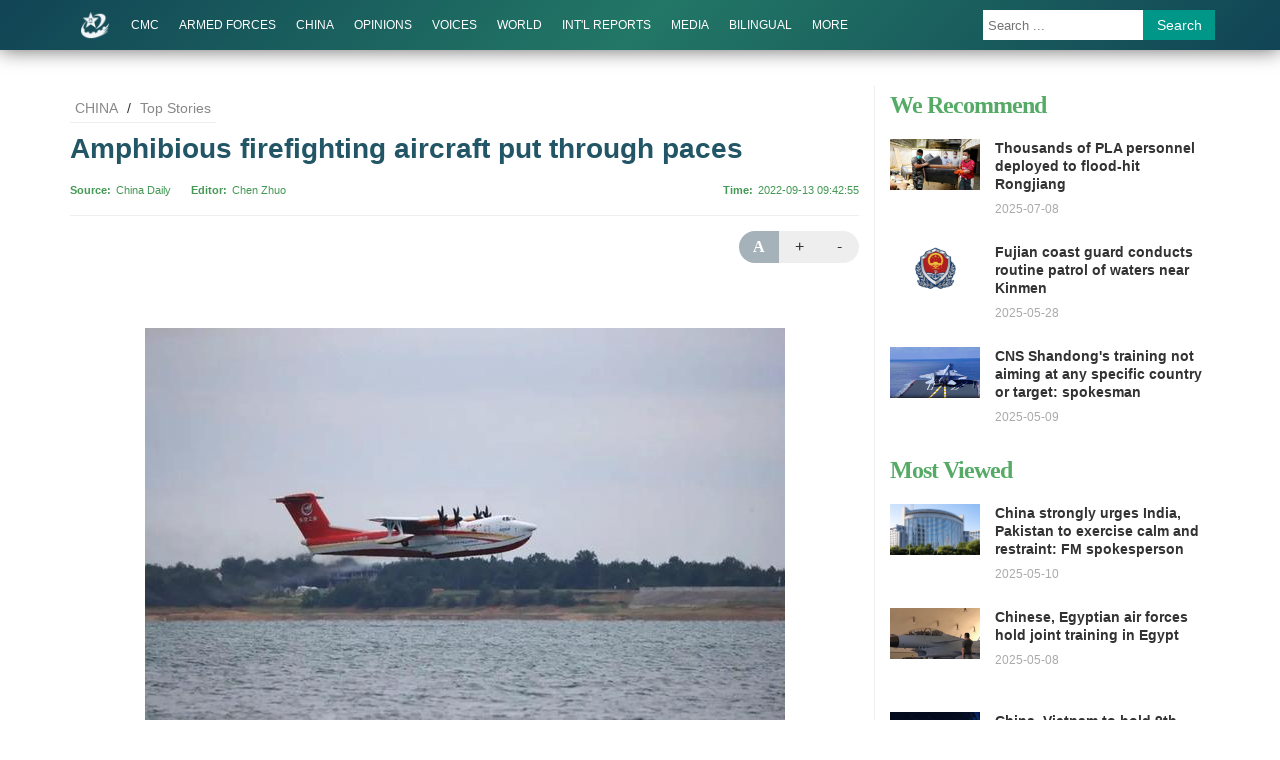

--- FILE ---
content_type: text/html
request_url: http://eng.chinamil.com.cn/CHINA_209163/TopStories_209189/10184418.html
body_size: 8885
content:
 
<!doctype html>
<html lang="en">
<head>
    <meta charset="utf-8">
    <meta http-equiv="X-UA-Compatible" content="IE=edge">
	  <meta name="viewport" content="width=device-width, initial-scale=1, maximum-scale=1, user-scalable=no">
    <!-- 设置根目录路径 -->
    <meta id="domain" content="http://eng.chinamil.com.cn/material/">
    <!-- Set render engine for 360 browser -->
    <meta name="renderer" content="webkit">
    <!-- No Baidu Siteapp-->
    <meta http-equiv="Cache-Control" content="no-siteapp">
    <!-- Add to homescreen for Chrome on Android -->
    <meta name="mobile-web-app-capable" content="yes">
    <!--link rel="icon" sizes="192x192" href="http://eng.chinamil.com.cn/material/img/favicon.png"-->
    <!-- Add to homescreen for Safari on iOS -->
    <meta name="apple-mobile-web-app-capable" content="yes">
    <meta name="apple-mobile-web-app-status-bar-style" content="black">
	<!-- Add title for apple-mobile-web-app-title -->
	<meta name="apple-mobile-web-app-title" content="Military rescue forces rush to plane crash site"/>
	<!-- Tile icon for Win8 (180x180 + tile color) -->
    <meta name="msapplication-TileImage" content="=http://eng.chinamil.com.cn/material/img/favicon.png">
    <meta name="msapplication-TileColor" content="#FFFFFF">	
	<!-- Add Page Title -->
	<title>Amphibious firefighting aircraft put through paces - China Military</title>
	<!-- Add description and keyword-->
    <meta name="description" content="China Eastern Airlines flight MU5735, en route from Kunming to Guangzhou, lost contact and crashed over Wuzhou city of South China's Guangxi Zhuang Autonomous Region at 14:38 on March 21. The PLA Southern Theater Command launched the emergency response mechanism at the news."><meta name="keywords" content="major">
	  <link rel="stylesheet" href="http://eng.chinamil.com.cn/template/tenant207/t544/css/styles.css?v=1.0.5">
    <!--[if lt IE 10]>
    <script>var isltIE10 = true; </script>
    <![endif]-->
    <!--view-normal-->

    <!-- 统计详情 start-->
    <meta name="filetype" content="0" />
    <meta name="publishedtype" content="1" />
    <meta name="pagetype" content="1" />
    <meta name="catalogs" content="cbf-209189" id="node-id-path"/>
    <meta name="contentid" content="cbf-10184418" />
    <meta ame="publishdate" content="2022-09-13"/>
    <meta name="author" content="" />
    <meta name="editor" content="Chen Zhuo"/>
    <meta name="reporter" content="Chen Zhuo"/>
    <!-- 统计详情 start-->

    <!-- 公共头部引入 -->
     <style>
  @font-face {
    font-family: 'icomoon';
    src: url('http://eng.chinamil.com.cn/material/fonts/icomoon.eot?v3lc3l');
    src: url('http://eng.chinamil.com.cn/material/fonts/icomoon.eot?v3lc3l#iefix') format('embedded-opentype'),
    url('http://eng.chinamil.com.cn/material/fonts/icomoon.woff?v3lc3l') format('woff'),
    url('http://eng.chinamil.com.cn/material/fonts/icomoon.svg?v3lc3l#icomoon') format('svg');
    font-weight: normal;
    font-style: normal;
  }
</style>
<link rel="icon" type="image/png" href='http://eng.chinamil.com.cn/favicon.ico'>
<script>
  // 判断shi是否是IE以下，是出现提示弹窗  对象不支持“prepend”属性或方法
  var temp = window.navigator.userAgent.toUpperCase()
  var charHead = temp.indexOf('MSIE')
  var charLast = temp.indexOf(';', charHead)
  var ieVersion = temp.substring(charHead, charLast)
  ieVersion = ieVersion.split(' ')[1]
  if (ieVersion < 11) {
    window.location.href = 'http://eng.chinamil.com.cn/ysym/Ibbgdtsy/index.html'
  }
  // document.write('<p style="margin: 0;padding: 10px 0;text-align: center;font-size: 16px;color: #333;background: #ececec">当前为试运行环境</p>')
</script>
<!--[if lt IE 9]>
<script src='http://eng.chinamil.com.cn/material/js/respond.min.js'></script>
<script src='http://eng.chinamil.com.cn/material/js/es5-sham.min.js'></script>
<script src='http://eng.chinamil.com.cn/material/js/es5-shim.min.js'></script>
<![endif]-->
<!-- make template id  558 name 公共头部引入 -->
<!-- make time 2023-05-19 08:03:59 -->
<!-- make template id  558 name 公共头部引入 -->

</head>
<body>
<!-- 头部 -->
    	<link rel="stylesheet" href="http://eng.chinamil.com.cn/material/css/comment.css?v=1.0.4">
<link rel="stylesheet" href="http://eng.chinamil.com.cn/template/tenant207/t543/css/header2.css">
  <div data-slot="articleNavigation">
   <div class="nav-main">
    <div class="container clearfix p-r-xs">
     	<a href="http://eng.chinamil.com.cn" class="brand">
            <img src="http://eng.chinamil.com.cn/template/tenant207/t543/img/brand.png" alt="ChinaMilitary" class="hidden-md-down">
            <svg width="30px" height="30px" viewBox="0 0 200 200" version="1.1" xmlns="http://www.w3.org/2000/svg"
             xmlns:xlink="http://www.w3.org/1999/xlink" id="chianmil-brand" class="visible-md-down">
             <g id="wall">
                <g>
                    <path fill="#FFF" d="M140.656,48.079c13.882,40.734-40.773,80.301-40.773,80.301c8.394-2.418,30.896-12.75,48.018-29.362
                        c20.779-20.167,34.943-48.188,23.107-64.704c-10.755-15.007-32.197-16.458-50.286-12.395c-18.232,4.1-33.069,13.774-33.069,13.774
                        C137.785,24.681,140.656,48.079,140.656,48.079z M200,87.54l-25.821,27.992l-7.247-9.635l-14.951,12.387l4.076,8.723
                        l-16.766,11.009l-5.888-8.257l-17.212,8.715l1.359,9.181l-16.763,6.883l-2.73-9.181l-21.756,2.752v12.445H59.109l-0.905-10.919
                        H41.894l-1.812,4.288c0,0-5.987-1.514-10.871-4.509c-2.594-1.59-4.321-4.709-5.888-7.305l3.168-7.559l-2.717-5.152l-0.532-3.719
                        l-1.443-2.345v-2.757l-5.807-1.836c0,0,0.927-10.997,5.701-21.105c5.179-10.965,13.95-21.11,13.95-21.11l-2.766-1.376
                        c0,0-70.514,67.508-5.008,104.62c62.367,35.336,162.777-31.663,163.075-38.546l-2.266-1.984l-12.692,10.394h-2.718l-17.214,8.872
                        l23.555-20.339l-0.319-4.206l11.458-11.086v-5.049l-25.497,20.188l-1.657-2.294l21.148-17.895l0.605-3.672l9.136-7.342
                        l-0.414-6.424l5.455-6.421L200,87.54z">
                    </path>
              </g>
           </g>
            <g id="star">
                <g>
                    <path fill="#FFF" d="M129.128,51.373H87.387L71.638,10L56.674,51.373H14.937l33.591,26.849l-12.326,40.527l35.436-25.25
                        l37.013,24.385L96.892,78.829L129.128,51.373z M75.558,52.291l3.097-2.262l4.317,3.679l-2.723,2.833c0,0-0.918,2.578,5.067,9.349
                        l-4.41,4.157c0,0-5.746-5.934-4.13-12.554l-0.562-0.661H61.103c0,0-1.3-1.396-1.783-4.819L75.558,52.291z M58.662,68.63
                        l1.409-2.831l1.785-4.536l0.094-1.796l2.815,0.76l1.783,0.189l1.69,0.847c0,0-3.901,10.911-10.421,9.44L58.662,68.63z
                        M81.75,84.126H59.32l-0.748-6.523l19.801,0.053l2.536-3.194l4.506,3.84C85.412,78.301,82.685,84.126,81.75,84.126z">
                    </path>
                </g>
          </g>
        </svg>
        </a>
        <a href="javascript:void(0);" id="btn-menu-toggle" class="btn-menu-toggle menuicon visible-md-down"><span></span></a>
        <h1 class="site-name visible-md-down">China Military</h1>
		<ul class="nav-bar m-l-md hidden-md-down">
			<li class="visible-md-down">
                <a href="http://eng.chinamil.com.cn" target="_self" class="">HOME</a>
            </li>
            <li class="dropdown">
                <!--单个栏目 CMC  -->
                <a href="http://eng.chinamil.com.cn/CMC/index.html" target="_self" class="">CMC</a>
                 <ul class="dropdown-menu">
                     <!-- News -->
                    <li><a href="http://eng.chinamil.com.cn/CMC/News_209224/index.html">News</a></li>
                    <!-- Departments -->
                    <li><a href="http://eng.chinamil.com.cn/CMC/Departments/index.html">Departments</a></li>

                </ul>
            </li>
            <li class="dropdown">     
                <!--单个栏目 armed-forces  -->
                <a href="http://eng.chinamil.com.cn/ARMEDFORCES/index.html" target="_blank" class="">ARMED FORCES   </a>

            </li>
            <li class="dropdown">
                <!--单个栏目 china-military -->
                <a href="http://eng.chinamil.com.cn/CHINA_209163/index.html" target="_blank" class="">CHINA</a>
                <ul class="dropdown-menu">
                    <!-- Top Stories -->
                    <li><a href="http://eng.chinamil.com.cn/CHINA_209163/TopStories_209189/index.html">Top Stories</a></li> 
                    <!-- Exchanges -->
                    <li><a href="http://eng.chinamil.com.cn/CHINA_209163/Exchanges/index.html">Exchanges</a></li>
                    <!-- Exercises -->
                    <li><a href="http://eng.chinamil.com.cn/CHINA_209163/Exercises/index.html">Exercises</a></li> 
                    <!-- Weaponry Equipment   -->
                    <li><a href="http://eng.chinamil.com.cn/CHINA_209163/WeaponryEquipment/index.html">Weaponry Equipment</a></li> 
                    <!-- MOOTW -->
                    <li><a href="http://eng.chinamil.com.cn/CHINA_209163/MOOTW/index.html">MOOTW</a></li>  
                    <!-- Features-->
                    <li><a href="http://eng.chinamil.com.cn/CHINA_209163/Features_209191/index.html">Features</a></li>   
                    <!-- Special Reports -->
                    <li><a href="http://eng.chinamil.com.cn/CHINA_209163/SpecialReports_209190/index.html">Special Reports</a></li>
                    <!-- Other -->
                    <li><a href="http://eng.chinamil.com.cn/CHINA_209163/Other/index.html">Other</a></li>                                                                                
                </ul>
            </li>
            <li>
                <!--单个栏目 options  -->
                <a href="http://eng.chinamil.com.cn/OPINIONS_209196/index.html" target="_blank" class="">OPINIONS</a>
            </li>
            <li class="dropdown">
                <!--单个栏目 voices  -->
                <a href="http://eng.chinamil.com.cn/VOICES/index.html" target="_blank" class="">VOICES</a>
                <ul class="dropdown-menu">
                      <!-- Ministry of National Defense -->
                      <li><a href="http://eng.chinamil.com.cn/VOICES/MinistryofNationalDefense_209794/index.html">Ministry of National Defense</a></li>
                      <!-- Military Services -->
                      <li><a href="http://eng.chinamil.com.cn/VOICES/MilitaryServices/index.html">Military Services</a></li> 
                      <!-- Ministry of Foreign Affairs -->
                      <li><a href="http://eng.chinamil.com.cn/VOICES/MinistryofForeignAffairs/index.html">Ministry of Foreign Affairs</a></li>   
                      <!-- Other Sources-->
                      <li><a href="http://eng.chinamil.com.cn/VOICES/OtherSources/index.html">Other Sources</a></li>
                </ul>
            </li>
            <li class="dropdown">
                <!--单个栏目 world-military  -->
                <!-- WORLD -->
                <a href="http://eng.chinamil.com.cn/WORLD_209198/index.html" target="_blank" class="">WORLD</a>
                <ul class="dropdown-menu">
                    <!-- World Military News -->
                    <li><a href="http://eng.chinamil.com.cn/WORLD_209198/WorldMilitaryNews/index.html">World Military News</a></li>
                    <!-- World Military Analysis                                                                                 -->
                    <li><a href="http://eng.chinamil.com.cn/WORLD_209198/WorldMilitaryAnalysis/index.html">World Military Analysis</a></li>
                </ul>
            </li>
            <li class="dropdown">
                <!--单个栏目 international-reports  -->
                <a href="http://eng.chinamil.com.cn/INTERNATIONALREPORTS_209193/index.html" target="_self" class="">INT'L REPORTS</a>
                <ul class="dropdown-menu">
                	<li>
                    <!--单个栏目 Int'l Media Reports on China  -->
                    	<a href="http://eng.chinamil.com.cn/INTERNATIONALREPORTS_209193/InternationalMediaReportsonChina/index.html" target="_self" class="">Int'l Media Reports on China</a>
                    </li>
                    <li>
                    <!--单个栏目 Int'l Militaries Reports on China -->
                    	<a href="http://eng.chinamil.com.cn/INTERNATIONALREPORTS_209193/InternationalMilitariesReportsonChina/index.html" target="_self" class="">Int'l Militaries Reports on China</a>
                    </li>
                </ul>
            </li>
                <li class="dropdown">
                    <!--单个栏目 media  -->
                    <a href="http://eng.chinamil.com.cn/MEDIA/index.html" target="_blank" class="">MEDIA</a>
                    <ul class="dropdown-menu">
                        <!-- Photos World -->
                    <li><a href="http://eng.chinamil.com.cn/MEDIA/PhotosChina/index.html">Photos China</a></li> 
                    <!-- Photos World-->
                    <li><a href="http://eng.chinamil.com.cn/MEDIA/PhotosWorld/index.html">Photos World</a></li>     
                    <!-- Videos-->
                    <li><a href="http://eng.chinamil.com.cn/MEDIA/Videos/index.html">Videos                  </a></li>                                                                                
                    </ul>
            </li>
                <li class="dropdown">
                    <!--单个栏目 bilingual   -->
                    <a href="http://eng.chinamil.com.cn/BILINGUAL/index.html" target="_blank" class="">BILINGUAL</a>
                <ul class="dropdown-menu">
                    <!-- News -->
                    <li><a href="http://eng.chinamil.com.cn/BILINGUAL/News_209203/index.html">News</a></li>  
                    <!-- Opinions-->
                    <li><a href="http://eng.chinamil.com.cn/BILINGUAL/Opinions_209205/index.html">Opinions</a></li> 
                    <!-- Photos-->
                    <li><a href="http://eng.chinamil.com.cn/BILINGUAL/Photos_209204/index.html">Photos</a></li>                                                                                
                </ul>
            </li>
            <li class="hidden">
            <!--单个栏目 SOCIETY    -->
                <a href="http://eng.chinamil.com.cn/SOCIETY/index.html" target="_self" class="">SOCIETY</a>
            </li>
             <li class="dropdown">
                   <a href="javascript:">MORE</a>
                <ul class="dropdown-menu">
                    <!-- Special Reports -->
                   <li><a href="javascript:;">Special Reports</a></li>
                   <!-- Documents/Publications  -->
                   <li><a href="http://eng.chinamil.com.cn/DOCUMENTSPUBLICATIONS/index.html">DOCUMENTS PUBLICATIONS</a></li>
                </ul>
            </li>
        </ul>
        
        <div class="search visible-lg">
        <form action="http://eng.chinamil.com.cn/ysym/s/index.html" class="pull-right hidden-xs" target="_blank">
			<input type="text"
            name="keyword"
            class="search-txt"
            placeholder="Search ..."
            autocomplete="off">
            <input type="hidden"
            id="searchfield"
            name="searchfield"
            value="TITLE">
            <input type="hidden" name="indexsearch" value="1" />
            <button type="submit" class="btn btn-info">Search</button>
        </form>
        
        </div>
		<a href="http://eng.chinamil.com.cn/ysym/s/index.html" class="btn btn-search btn-sm m-t-xs float-right visible-md">Search</a>
	</div>
  </div>
</div>

<!-- make template id  543 name 部分二级页-头部 -->
<!-- make time 2025-06-03 08:04:27 -->
<!-- make template id  543 name 部分二级页-头部 -->


<div class="page">
  <div class="container">
    <div class="row">
      <div class="col-md-7-10">
        <div class="breadcrumb">
          <!-- 面包屑导航 -->
          <a href="http://eng.chinamil.com.cn/CHINA_209163/index.html" target="_blank" >CHINA</a> / <a href="http://eng.chinamil.com.cn/CHINA_209163/TopStories_209189/index.html" target="_blank" >Top Stories</a>
        </div>
        <div class="article-header">
          <div class="title">
            <!--引题-->
                        <!--标题信息-->
            <h1>Amphibious firefighting aircraft put through paces</h1>
            <!--副标题  -->
                      </div>            
          <div class="pub-info">
            <dl class="float-left">
                            <dt>Source</dt><dd><a href="http://www.chinadaily.com.cn/">China Daily</a></dd>
                                          <dt>Editor</dt><dd>Chen Zhuo</dd>
                          </dl>
              <dl class="float-right">
                                 <dt>Time</dt><dd>2022-09-13 09:42:55</dd>
                              </dl>
          </div>
        </div>
        <div class="article-content" id="article-content">
                <div class="toolbox hidden-xs">
                  <!--div class="disqus_count"><a href="url#disqus_thread"></a></div-->
                    <!-- 分享组件 -->
                    <div class="addthis_sharing_toolbox"></div>
                    <!-- 调节字体大小 -->
                    <div class="text" id="font-size">
                      <a href="javascript:;" class="reset">A</a>
                      <a href="javascript:;" class="plus">+</a>
                      <a href="javascript:;" class="minus">-</a>
                    </div>
                </div>
                <div class="content">
                      <div id="mediaurl"><!--mediaurl-->
                </div>                
                <div id="wxsimgbox">
                                     <!-- <img id="wxsimg" src="" border="0" width="0" height="0"> -->
                                  </div>
                
                <!--文章正文-->
                <div class="row m-t-list" id="main-news-list">
                    <!--HTMLBOX-->
                                            <!-- 新闻类型 -->
                        <p>
</p><p align="center">
<center><img data-id="4690702" id="11187416" title="" border="0" align="center" src="/CHINA_209163/TopStories_209189/_attachment/2022/09/13/10184418_1c697a5565c3248a25ef08.jpeg" sourcedescription="编辑提供的本地文件" sourcename="本地文件"/></center>
<center>China's AG600M, a full-state, new-configuration amphibious firefighting aircraft, has a successful maiden amphibious flight on Aug 29, 2022. [Photo/Aviation Industry Corporation of China]</center>
</p>

<p style="MARGIN: 0px 3px 15px">China will produce four prototypes of the AG600M aircraft, a firefighting variant belonging to the AG600 large amphibious aircraft family, to carry out test flights, its developer announced on Saturday.</p>
<p style="MARGIN: 0px 3px 15px">The second AG600M firefighting aircraft prototype completed its first flight test mission on Saturday in Zhuhai, Guangdong province, according to Aviation Industry Corporation of China, the country's leading plane-maker.</p>
<p style="MARGIN: 0px 3px 15px">During the 22-minute flight, the aircraft performed well, and all of its systems were operating stably, AVIC said.</p>
<p style="MARGIN: 0px 3px 15px">The aircraft will next undergo follow-up test flights involving collecting and dropping water, which are key tasks for the amphibious firefighting variant.</p>
<p style="MARGIN: 0px 3px 15px">It is expected that the third and fourth AG600M aircraft prototypes will undergo their first test flights respectively this November and in early 2023, AVIC said.</p>
<p style="MARGIN: 0px 3px 15px">The first AG600M prototype made its maiden flight taking off from land on May 31, and its maiden flight from water on Aug 30.</p>
<p style="MARGIN: 0px 3px 15px">The AG600M aircraft is expected to carry out firefighting missions from 2023 and enter the market in 2025, according to AVIC.</p>
<p style="MARGIN: 0px 3px 15px">Code-named Kunlong, the AG600 large amphibious aircraft family is seen as key aeronautical equipment for China's emergency-rescue system. It was developed by AVIC to meet the needs of firefighting and marine rescue missions, as well as other critical emergency-rescue operations.</p>
<p>
</p><p align="center">

</p>


                                        <!--HTMLBOX-->
                 </div> 
                   <!-- 分页dom -->
                    <div class="more-page" id="displaypagenum"></div>
                    <div id="loadNextPageBtn" data-CurrentPage="1" class="loadNextPageBtn" ></div>
            </div>
        </div>
        <div class="article-content">
        	<div class="toolbox">
                <!-- 分享组件 -->
                <div class="addthis_sharing_toolbox"></div>
            </div>
            <div id="ArticleRelation" class="relation">
                <h2>Related News</h2>
                <ul class="relation-list">
                  <!-- AdvRelatedContentLinks -->
                </ul>              
            </div>
        </div>
        <!--div class="disqus m-t-lg relation">
          <h2>Comments</h2>
          <div id="disqus_thread"></div>
        </div-->
      </div>
      <!-- 右侧内容 -->
      <div class="col-md-3-10 sidebar hidden-md-down">
       <div class="side-title">
    <h2>We Recommend</h2>					
</div>
<ul class="side-news-list m-t">
        <li>        
        <div class="pic">
            <a href="http://eng.chinamil.com.cn/SIDEBAR/WeRecommend/16395950.html" alt="Thousands of PLA personnel deployed to flood-hit Rongjiang">
                <img src="/SIDEBAR/WeRecommend/_attachment/2025/07/08/16395950_34c927b4bd1a37c5c8687ddd4c9edee8.png" border="0">
            </a>        
        </div>        
        <h4 class="title">
            <a href="http://eng.chinamil.com.cn/SIDEBAR/WeRecommend/16395950.html">Thousands of PLA personnel deployed to flood-hit Rongjiang</a>        
        </h4>        
        <div class="time">2025-07-08</div>    
    </li>
        <li>        
        <div class="pic">
            <a href="http://eng.chinamil.com.cn/SIDEBAR/WeRecommend/16388487.html" alt="Fujian coast guard conducts routine patrol of waters near Kinmen">
                <img src="/SIDEBAR/WeRecommend/_attachment/2024/07/29/16388487_26b9a4c9c4b2350dbfd17b2aaeaac4dd.png" border="0">
            </a>        
        </div>        
        <h4 class="title">
            <a href="http://eng.chinamil.com.cn/SIDEBAR/WeRecommend/16388487.html">Fujian coast guard conducts routine patrol of waters near Kinmen</a>        
        </h4>        
        <div class="time">2025-05-28</div>    
    </li>
        <li>        
        <div class="pic">
            <a href="http://eng.chinamil.com.cn/SIDEBAR/WeRecommend/16384981.html" alt="CNS Shandong's training not aiming at any specific country or target: spokesman">
                <img src="/SIDEBAR/WeRecommend/_attachment/2025/05/09/16384981_6a7650208b03870cc6302b813c873a1e.png" border="0">
            </a>        
        </div>        
        <h4 class="title">
            <a href="http://eng.chinamil.com.cn/SIDEBAR/WeRecommend/16384981.html">CNS Shandong's training not aiming at any specific country or target: spokesman</a>        
        </h4>        
        <div class="time">2025-05-09</div>    
    </li>
    </ul>

<div class="side-title">
    <h2>Most Viewed</h2>
</div>
<ul class="side-news-list m-t">
        <li>        
        <div class="pic">
            <a href="http://eng.chinamil.com.cn/SIDEBAR/MostViewed/16385318.html" alt="China strongly urges India, Pakistan to exercise calm and restraint: FM spokesperson">
                <img src="/SIDEBAR/MostViewed/_attachment/2024/12/05/16385318_4661d635489a0d3b3e7b0634de3aa3ca.png" border="0">
            </a>        
        </div>        
        <h4 class="title">
            <a href="http://eng.chinamil.com.cn/SIDEBAR/MostViewed/16385318.html">China strongly urges India, Pakistan to exercise calm and restraint: FM spokesperson</a>        
        </h4>        
        <div class="time">2025-05-10</div>    
    </li>
        <li>        
        <div class="pic">
            <a href="http://eng.chinamil.com.cn/SIDEBAR/MostViewed/16384921.html" alt="Chinese, Egyptian air forces hold joint training in Egypt">
                <img src="/SIDEBAR/MostViewed/_attachment/2025/05/08/16384921_64d6c41d06c82f9c3693bf809a0477e6.png" border="0">
            </a>        
        </div>        
        <h4 class="title">
            <a href="http://eng.chinamil.com.cn/SIDEBAR/MostViewed/16384921.html">Chinese, Egyptian air forces hold joint training in Egypt</a>        
        </h4>        
        <div class="time">2025-05-08</div>    
    </li>
        <li>        
        <div class="pic">
            <a href="http://eng.chinamil.com.cn/SIDEBAR/MostViewed/16379990.html" alt="China, Vietnam to hold 9th border defense friendship exchange">
                <img src="/SIDEBAR/MostViewed/_attachment/2025/04/11/16379990_6dbfcfdb45442fbe8666b99705e3a568.jpg" border="0">
            </a>        
        </div>        
        <h4 class="title">
            <a href="http://eng.chinamil.com.cn/SIDEBAR/MostViewed/16379990.html">China, Vietnam to hold 9th border defense friendship exchange</a>        
        </h4>        
        <div class="time">2025-04-11</div>    
    </li>
    </ul>

<div class="side-title">
    <h2>Photos</h2>
</div>
<ul class="side-news-list m-t">
        <li>        
        <div class="pic">
            <a href="http://eng.chinamil.com.cn/BILINGUAL/Photos_209204/16409306.html" alt="PLAN hospital ship Silk Road Ark sets sail for Mission Harmony 2025">
                <img src="/BILINGUAL/Photos_209204/_attachment/2025/09/12/16409306_90397adc7959a40988c937606d7128f4.jpg" border="0">
            </a>        
        </div>        
        <h4 class="title">
            <a href="http://eng.chinamil.com.cn/BILINGUAL/Photos_209204/16409306.html">PLAN hospital ship Silk Road Ark sets sail for Mission Harmony 2025</a>        
        </h4>        
        <div class="time">2025-09-12</div>    
    </li>
        <li>        
        <div class="pic">
            <a href="http://eng.chinamil.com.cn/BILINGUAL/Photos_209204/16401957.html" alt="J-10 fighters engage in round-the-clock flight training">
                <img src="/BILINGUAL/Photos_209204/_attachment/2025/08/11/16401957_95eeece556cf322a269b1221fc9e65b8.jpg" border="0">
            </a>        
        </div>        
        <h4 class="title">
            <a href="http://eng.chinamil.com.cn/BILINGUAL/Photos_209204/16401957.html">J-10 fighters engage in round-the-clock flight training</a>        
        </h4>        
        <div class="time">2025-08-11</div>    
    </li>
        <li>        
        <div class="pic">
            <a href="http://eng.chinamil.com.cn/BILINGUAL/Photos_209204/16401391.html" alt="Self-propelled mortar howitzer opens fire in training">
                <img src="/BILINGUAL/Photos_209204/_attachment/2025/08/08/16401391_0a0a7f385a7c751b444b94ba9a1c8563.jpg" border="0">
            </a>        
        </div>        
        <h4 class="title">
            <a href="http://eng.chinamil.com.cn/BILINGUAL/Photos_209204/16401391.html">Self-propelled mortar howitzer opens fire in training</a>        
        </h4>        
        <div class="time">2025-08-10</div>    
    </li>
    </ul>

<!-- make template id  547 name 列表页 - 右侧栏 -->
<!-- make time 2026-01-13 10:49:12 -->
<!-- make template id  547 name 列表页 - 右侧栏 -->

      </div>
    </div>
  </div>
</div>

<!-- <div class="menu-cover btn-menu-toggle"></div> -->

<!--页脚-->
 
<link rel="stylesheet" href="http://eng.chinamil.com.cn/template/tenant207/t546/css/footer2.css">
 <div data-slot="articleFooter">
   <div class="footer m-t-lg" id="pageFooter">
      <div class="container text-center"> <small>Copyright @China Military. All rights reserved.</small>
          <div class="hidden-xs"> 
          		<small>Reproduction in whole or in part without permission is prohibited.</small> <br>
          </div>
      </div>
    </div>
   </div>
<!-- make template id  546 name 部分二级页-底部 -->
<!-- make time 2023-05-19 08:03:59 -->
<!-- make template id  546 name 部分二级页-底部 -->

<!--/页脚-->

<!-- 移动端快速看图 -->
<div id="hide">
    <div class="content">
     <div class="touchslider touchslider-focus swiper-img" data-scale="0.4">
        <div class="touchslider-position position"></div>
        <div class="touchslider-viewport ">
          <div id="swiperBox">
				
          </div>
        </div>
        <div class="touchslider-prev-next">
            <span class="touchslider-prev icon-arrow-left"></span>
            <span class="touchslider-next icon-arrow-right"></span>
        </div>
    </div>   
    <span>back</span>
</div>
<div id="hideData" page_count="1" page_pageno="1" page_filename='10184418'  page_ext="html"></div>
<script src="http://eng.chinamil.com.cn/template/tenant207/t544/js/modscript.js"></script>
<script src="http://eng.chinamil.com.cn/material/js/menu2.js"></script>

<script src='http://eng.chinamil.com.cn/material/js/fenye.js'></script>
    <link rel="stylesheet" href="http://eng.chinamil.com.cn/material/css/fenye.css">
      <script>
       
        /**
         * pageCount:页面总数
         * url：页面部分请求链接
         * url_file：页面的后缀名
         * lmno：栏目文章总条数
         * _type：fenye: pc分页 移动端点击加载   scroll: pc 手机 滚动加载更多 
         * isDetail：'detial':表示详情页正文，为空表示栏目列表
         * */
        function createManuscriptPageHTML( 
            pageCount, 
            pageno, 
            url, 
            url_file, 
            lmno, 
            _type, 
            isDetail 
        ){
            createPageHTML(pageCount,pageno,url,url_file,lmno,_type,isDetail);
        };
        createManuscriptPageHTML(
          '1',
          '1',
          '10184418',
          'html',
          '',
          'fenye',
          'detail'
        );
       
      </script>
<script src="http://eng.chinamil.com.cn/material/js/wxs-1.0.0.js"></script>
<script type="text/javascript" src="http://s7.addthis.com/js/300/addthis_widget.js#pubid=ra-571f91b9e0b79909"></script>

<!-- 公共底部引入 -->
    <script src="http://eng.chinamil.com.cn/material/js/jquery.s2t.js"></script>
<script src="http://eng.chinamil.com.cn/material/js/wxs-1.0.0.js"></script>
<script>
  window.onload = function () {
        // 统计代码
        // 正式：https://rmt-zuul.81.cn
        // 测试：https://zuul.cbf.k8s01.tikrnews.com:9000
        var channel_classify_idE = $("meta[name='catalogs']");
        var article_idE = $("meta[name='contentid']");
        var param = ''
        var channel_classify_id = ''
        var article_id = ''
        if (channel_classify_idE.length > 0) {
            channel_classify_id = channel_classify_idE.attr('content').replace('cbf-', '')
            param += '&channel_classify_id=' + channel_classify_id
        }
        if (article_idE.length > 0) {
            article_id = article_idE.attr('content').replace('cbf-', '')
            param += '&art_id=' + article_id
        }
        $.ajax({
            url: 'https://tongji.81.cn/api-traffic/web/pollAll?host=' + window.location.host + param,
            type: 'GET',
            success: function (res) {
            console.log('执行点击量监控')
            },
            error: function (error) {},
        })

        // 统计代码
        $.ajax({
            url:
            'https://tongji.81.cn/api-traffic/web/poll?u=' + window.location.href,
            type: 'GET',
            success: function (res) {
            console.log('执行点击量监控')
            },
            error: function (error) {},
        })
        if ($('.bdsharebuttonbox').length > 0) {
            $('.bdsharebuttonbox a').on('click', function () {
            // 分享代码
            $.ajax({
                url:
                'https://tongji.81.cn/api-traffic/web/share?u=' +
                window.location.href,
                type: 'GET',
                success: function (res) {
                console.log('执行分享量监控')
                },
                error: function (error) {},
            })
            })
        }
    }
  
</script>
<!-- make template id  824 name 公共底部引入 -->
<!-- make time 2026-01-15 16:52:28 -->
<!-- make template id  824 name 公共底部引入 -->



</body>
</html>
<!-- make template id  544 name view-normal -->
<!-- make time 2023-03-02 11:31:56 -->
<!-- make template id  544 name view-normal -->

--- FILE ---
content_type: text/css
request_url: http://eng.chinamil.com.cn/template/tenant207/t544/css/styles.css?v=1.0.5
body_size: 2652
content:
@charset "UTF-8";
#displaypagenum {
	overflow:hidden;
	padding-top:30px;
	line-height:22px
}
#displaypagenum p {
	padding-bottom:0
}
#displaypagenum span.page,#displaypagenum a,#displaypagenum a.next {
	padding:6px 12px;
	height:28px;
	background:#055;
	color:#FFF;
	text-decoration:none;
	font-weight:bolder;
	line-height:28px
}
#displaypagenum a,#displaypagenum a.next {
	background:#f3f3f3;
	color:#333;
	font-weight:normal
}
#displaypagenum a:hover {
	background:#277;
	color:#FFF
}

/**/
#article-content hr {
    margin-top: 20px!important;
    margin-bottom: 20px!important;
    border-color: #ddd!important;
    border-width: 1px 0 0 0!important;
    border-style: solid!important;
    display: block;
}

.loadNextPageBtn{
    margin: 0 -15px;
}
.fenye-more small.pageNum {
    float: left;
    margin-top: -20px;
}

@media (max-width: 767px) {
.fenye-more{
    display: block !important;
}
}

/* 正文 */
.page { margin-top: 36px; }
@media (max-width: 960px) {
	.page {margin-top: 15px;}
	#displaypagenum { display: none; }
}

.article-header { border-bottom: 1px solid #EEE;    clear: left;}
.article-header .title { margin: 15px 0; }
.article-header .title h1 { 
    margin: 5px 0;
    font-size: 28px;
    line-height: 1.2em;
    font-weight: bold;
    color: #256;
}
.article-header .title .pre-title, .article-header .title .sub-title { font-size: 16px; color: gray; }
.article-header .pub-info { margin: 15px 0; font-size: 80%; }
.article-header .pub-info:before, .article-header .pub-info:after { content: " "; display: table; }
.article-header .pub-info:after { clear: both; }
.article-header .pub-info dl{ margin:0;}
.article-header .pub-info dd, .article-header .pub-info dt, .article-header .pub-info dd a{ float: left; color: #495; }
.article-header .pub-info dd a:hover{color:#F42;}
.article-header .pub-info dt { margin-right: 5px; }
.article-header .pub-info dt:after { content: ":"; float: right; }
.article-header .pub-info dd { margin-right: 20px; }
.article-header .pub-info dl.float-right dd{ margin-right:0;}

@media (max-width: 760px) { .article-header { border-bottom: 1px solid #EEE; }
  .article-header .title h1 { font-size: 24px; }
  .article-header .title .pre-title, .article-header .title .sub-title { font-size: 14px; color: gray; }
  .article-header .pub-info { margin: 15px 0; font-size: 80%; overflow: hidden;}
  .article-header .pub-info:before, .article-header .pub-info:after { content: " "; display: table; }
  .article-header .pub-info:after { clear: both; }
  .article-header .pub-info dd, .article-header .pub-info dt { float: left; color: #495; }
  .article-header .pub-info dt { margin-right: 10px; clear: left; width: 5em; }
  .article-header .pub-info dd { margin-right: 20px; }
}
@media (max-width: 410px) { 
	.pub-info dl{ float:left !important;width: 100%;}
	
}
/* font-family: Arial, sans-serif; */
.article-content { font-size: 16px; line-height: 1.5; vertical-align: baseline; }

.article-content .attach {display:none;}
.article-content .attach .slider { position: relative; background: #333; margin: 30px 80px; }

.article-content .attach .slider .position { position: absolute; width: 80px; height: 40px; left: -80px; top: 0; background: #495; line-height: 40px; color: #FFF; text-align: center; }

.article-content .attach .slider .viewport { height: 360px; }

.article-content .attach .slider .nav { height: 40px; }

.article-content .content { padding: 30px; position: relative; }

.article-content .content center{font-size:0.8em; margin-top:10px;}
.article-content .content p { margin-bottom: 1.25em;}
.article-content .content strong { font-weight:bold;}

.article-content .content img { max-width: 100%;}

@media (max-width: 1200px) { .article-content .content { padding: 30px 15px; } }

@media (max-width: 760px) { 
    .article-content .content { padding: 30px 0; } 
    .article-content { font-size: 14px;}
}

.sidebar { border-left: 1px solid #eee; }

.sidebar h2 { font-size: 24px; color: #5A6; font-weight: 700; margin-top: 0; margin-bottom: 0.6em; letter-spacing: -1px;    font-family: 'Century Gothic','microsoft yahei'; }

.side-news-list { list-style: none; padding: 0; margin: 0; }

.side-news-list li { margin-bottom: 1em; }

.side-news-list li:before, .side-news-list li:after { content: " "; display: table; }

.side-news-list li:after { clear: both; }

.side-news-list li .pic { margin-right: 15px; width: 90px; height: 90px; overflow: hidden; float: left; }

.side-news-list li .title { line-height: 18px; font-size: 14px; font-weight: 700; margin: 0; }

.side-news-list li .time { color: #AAA; font-size: 12px; vertical-align: baseline; margin-top: 4px; }

/* .breadcrumb a { padding-right: 10px;} */



/*toolbox*/
.toolbox { padding:15px 0;overflow: hidden;}
.toolbox:after{content:""; clear:both; display:block;}
/*评论*/
.toolbox .disqus_count{float:left; height:32px; line-height:32px;padding-right: 10px; border-right: 2px solid #EEE; margin-right: 10px;}
.toolbox .disqus_count a{color:#FFF; display:block; border-radius:16px; background: #009688;font-size:12px; padding:0 16px; transition: all 0.3s;}
.toolbox .disqus_count a:hover{background: #495;}
/*分享*/
.toolbox .addthis_sharing_toolbox{float: left;}
.toolbox .addthis_sharing_toolbox a .at-icon-wrapper{ border-radius:50%;}
/*字号*/
.toolbox .text { float:right; background:#EEE; height:32px; line-height:32px; border-radius:16px; overflow:hidden;}

.toolbox .text a.reset{background: #a5b2b9; font-family: -webkit-pictograph,Arial; font-weight:bolder; color:#FFF;}
.toolbox .text a{float:left; width:40px; height:32px; line-height:32px; overflow:hidden; text-align:center;transition: all 0.3s;}
.toolbox .text a:hover{ background:#e2e6e8;}


/*相关稿件*/
.relation {	border-top:1px solid #eee;}
.relation h2{ font-size: 24px; color: #5A6; font-weight: 700; margin-top: 0; margin-bottom: 0.6em; letter-spacing: -1px;    font-family: 'Century Gothic','microsoft yahei'; }
.relation .relation-list {line-height:1.8rem}
.relation .relation-list span{ margin-left:2em; font-size:0.8em; color:#888;}

#wxsimgbox,#mediaurl{ display:none;}
#example_video{ background:#000;}

/*图片描述*/
.description{font-size:.8em;}
/*图片描述*/

/* 移动端查看快图 */


#hide{display: none;}
#hide.active{position: fixed;left: 0;bottom:0;top:0;right: 0;background: #000; z-index:999;height:100%;overflow-y:hidden;}
#hide span{position: absolute;right: 0;top: 0px;font-size: 16px;background:#d43;
     color: #fff;font-weight: 800;     padding:.2em .5em;     line-height: 1.5em;
 }
 #hide img{
	display: block;
	margin: 0 auto;
	width: 100%;
	/* position: absolute;
	left: 0;
	right: 0;
	top: 50%;
	bottom: 0;
	transform: translateY(-50%); */
 }
  .pinch-zoom-container{
     overflow: hidden;
    position: absolute!important;
    left: 0px;
    top: 0px;
    bottom: 0px;
    right: 0px;
    height: 100%!important;
 }
 .pinch-zoom-container .content{
   width: 100%;
   height: 100%;
 }
 /* 图片切换 */
.swiper-img {
  width: 100%;
  height: 100%;
}
.swiper-img a{
  width: 100%;
  height: 100%;
  display: block;
  position: relative;
}
.swiper-img .touchslider-viewport{
  width: 100%;
  height: 100%;
}
.swiper-img .touchslider-item {
  width: 100%;
  height: 100%;
  top:0;
}
.swiper-img img{
  width: 100%;
  height: auto;
  position: absolute;
  top:50%;
  transform: translateY(-50%);
}
.swiper-img .position{
  position: absolute;
  bottom: 20px;
  left:50%;
  transform: translateX(-50%);
  color: #fff;
}
.swiper-img .text-hide{
  opacity: 0;
}

/* 图片切换end */

video.cm-video{
  width:100%;
}
.ueditor-paragraph-video video{
  width: 100%;
}
/* 兼容新编辑器保持喝旧的编辑器一样样式效果 */
.ueditor-paragraph-img {
    margin: 0!important;
    font-size: 0;
}
.ueditor-text-tushuo {
    margin-top: 10px!important;
    margin-bottom: 10px!important;
}
.ueditor-paragraph-video {
    margin: 0!important;
    font-size: 0;
}

.breadcrumb { border-bottom: 1px solid #eee; float: left; margin: 0; }

.breadcrumb a { color: #888; line-height: 2em; }

.breadcrumb a:hover { color: #f42; }

/*Applink*/
.m_ul{
    margin: 0;
}
.icon-box{
    overflow: hidden;
    background-image:url(../img/f.png);
    background-repeat:no-repeat;
    background-position-y: 40px;
    background-position-x: 0;
    padding-bottom: 26px;
    width: 252px;
}
.icon-box .SSapp{
    padding-top: 15%;
    float: right;
}
.app_link {
    display: inline-block;
    margin-bottom: 0;
    vertical-align: top;
}
.app_link a {
    color: #A09494;
    display: block;
    margin-left: 10px;
    line-height: 1.5em;
    transition: all linear .3s;
    -moz-transition: all linear .3s;
    -o-transition: all linear .3s;
    -webkit-transition: all linear .3s;
}
.app_link a:hover {
    transform: translateY(-5px);
    -moz-transform: translateY(-5px);
    -ms-transform: translateY(-5px);
    -webkit-transform: translateY(-5px);
}
.app_link a img {
    display: block;
}
.app_link h4 {
    font-size: 10px;
    margin: 0;
    color: #276;
    position: relative;
}

/*Applink*/